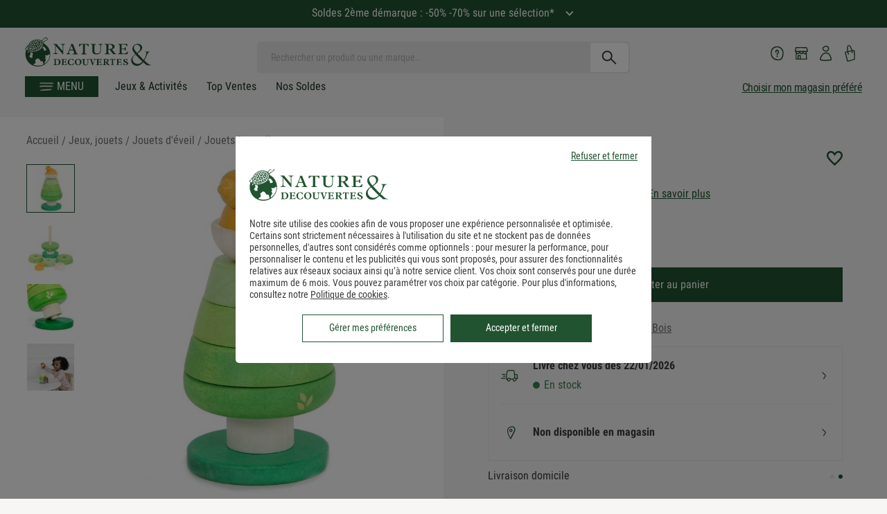

--- FILE ---
content_type: application/javascript; charset=UTF-8
request_url: https://www.natureetdecouvertes.com/fstrz/r/s/www.natureetdecouvertes.com/Scripts/simpleScrollbar/simpleScrollbar.js
body_size: 433
content:
; (function (root, factory) {
    if (typeof exports === 'object') {
        module.exports = factory(window, document)
    } else {
        root.SimpleScrollbar = factory(window, document)
    }
})(this, function (w, d) {
    var raf = w.requestAnimationFrame || w.setImmediate || function (c) { return setTimeout(c, 0); };

    function initEl(el) {
        if (Object.prototype.hasOwnProperty.call(el, 'data-simple-scrollbar')) return;
        Object.defineProperty(el, 'data-simple-scrollbar', { value: new SimpleScrollbar(el) });
    }

    // Mouse drag handler
    function dragDealer(el, context) {
        var lastPageY;

        el.addEventListener('mousedown', function (e) {
            lastPageY = e.pageY;
            el.classList.add('ss-grabbed');
            d.body.classList.add('ss-grabbed');

            d.addEventListener('mousemove', drag);
            d.addEventListener('mouseup', stop);

            return false;
        });

        function drag(e) {
            var delta = e.pageY - lastPageY;
            lastPageY = e.pageY;

            raf(function () {
                context.el.scrollTop += delta / context.scrollRatio;
            });
        }

        function stop() {
            el.classList.remove('ss-grabbed');
            d.body.classList.remove('ss-grabbed');
            d.removeEventListener('mousemove', drag);
            d.removeEventListener('mouseup', stop);
        }
    }

    // Constructor
    function ss(el) {
        this.target = el;

        this.direction = w.getComputedStyle(this.target).direction;

        this.bar = '<div class="ss-scroll">';

        this.wrapper = d.createElement('div');
        this.wrapper.setAttribute('class', 'ss-wrapper');

        this.el = d.createElement('div');
        this.el.setAttribute('class', 'ss-content');

        if (this.direction === 'rtl') {
            this.el.classList.add('rtl');
        }

        this.wrapper.appendChild(this.el);

        while (this.target.firstChild) {
            this.el.appendChild(this.target.firstChild);
        }
        this.target.appendChild(this.wrapper);

        this.target.insertAdjacentHTML('beforeend', this.bar);
        this.bar = this.target.lastChild;

        dragDealer(this.bar, this);
        this.moveBar();

        w.addEventListener('resize', this.moveBar.bind(this));
        this.el.addEventListener('scroll', this.moveBar.bind(this));
        this.el.addEventListener('mouseenter', this.moveBar.bind(this));

        this.target.classList.add('ss-container');

        var css = w.getComputedStyle(el);
        if (css['height'] === '0px' && css['max-height'] !== '0px') {
            el.style.height = css['max-height'];
        }
    }

    ss.prototype = {
        moveBar: function (e) {
            var totalHeight = this.el.scrollHeight,
                ownHeight = this.el.clientHeight,
                _this = this;

            this.scrollRatio = ownHeight / totalHeight;

            var isRtl = _this.direction === 'rtl';
            var right = isRtl ?
                (_this.target.clientWidth - _this.bar.clientWidth + 18) :
                (_this.target.clientWidth - _this.bar.clientWidth) * -1;

            raf(function () {
                // Hide scrollbar if no scrolling is possible
                if (_this.scrollRatio >= 1) {
                    _this.bar.classList.add('ss-hidden')
                } else {
                    _this.bar.classList.remove('ss-hidden')
                    _this.bar.style.cssText = 'height:' + Math.max(_this.scrollRatio * 100, 10) + '%; top:' + (_this.el.scrollTop / totalHeight) * 100 + '%;right:' + right + 'px;';
                }
            });
        }
    }

    function initAll() {
        var nodes = d.querySelectorAll('*[ss-container]');

        for (var i = 0; i < nodes.length; i++) {
            initEl(nodes[i]);
        }
    }

    d.addEventListener('DOMContentLoaded', initAll);
    ss.initEl = initEl;
    ss.initAll = initAll;

    var SimpleScrollbar = ss;
    return SimpleScrollbar;
});
